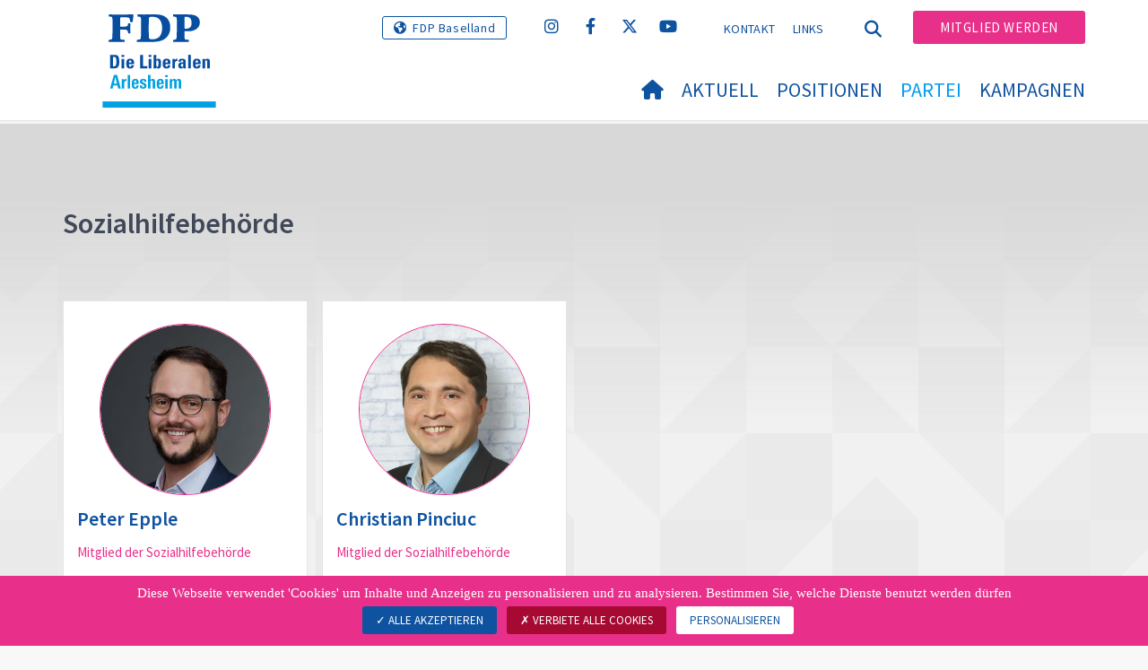

--- FILE ---
content_type: text/html; charset=utf-8
request_url: https://www.fdp-arlesheim.ch/partei/behoerden/sozialhilfebehoerde
body_size: 7370
content:
<!DOCTYPE html>
<html lang="de_CH">
<head>

<meta charset="utf-8">
<!-- 
	Copyright 2017 WNG SA, all rights reserved
	
	  WNG SA - Passage St-François 9 - CH-1003 Lausanne
	  Tel +41 21 320 11 11 - Fax +41 21 320 11 10
	  http://www.wng.ch/ - info[at]wng[dot]ch

	This website is powered by TYPO3 - inspiring people to share!
	TYPO3 is a free open source Content Management Framework initially created by Kasper Skaarhoj and licensed under GNU/GPL.
	TYPO3 is copyright 1998-2025 of Kasper Skaarhoj. Extensions are copyright of their respective owners.
	Information and contribution at https://typo3.org/
-->

<base href="https://www.fdp-arlesheim.ch/">


<meta name="generator" content="TYPO3 CMS" />
<meta name="author" content="WNG agence digitale" />
<meta name="twitter:card" content="summary_large_image" />
<meta name="copyright" content="WNG SA © 2017" />
<meta name="language" content="de" />


<link rel="stylesheet" href="https://www.fdp-arlesheim.ch/typo3conf/ext/powermail/Resources/Public/Css/Basic.css?1726555609" media="all">
<link rel="stylesheet" href="https://www.fdp-arlesheim.ch/typo3conf/ext/wng_fe_users/Resources/Public/Css/wng_fe_users.css?1661766061" media="all">
<link rel="stylesheet" href="https://www.fdp-arlesheim.ch/typo3conf/ext/wng_plr_news/Resources/Public/css/wng_events.css?1661766199" media="all">
<link rel="stylesheet" href="fileadmin/templates/plr.ch/css/bootstrap.min.css?1667896689" media="all">
<link rel="stylesheet" href="fileadmin/templates/plr.ch/css/bootstrap-theme.min.css?1667896689" media="all">
<link rel="stylesheet" href="fileadmin/templates/plr.ch/css/all.css?1692890328" media="all">
<link rel="stylesheet" href="fileadmin/templates/plr.ch/css/v4-shims.css?1695822410" media="all">
<link rel="stylesheet" href="fileadmin/templates/plr.ch/css/perfect-scrollbar.min.css?1667896689" media="all">
<link rel="stylesheet" href="fileadmin/templates/plr.ch/css/jvectormap.css?1667896689" media="all">
<link rel="stylesheet" href="fileadmin/templates/plr.ch/css/jquery-ui.min.css?1667896689" media="all">
<link rel="stylesheet" href="fileadmin/templates/plr.ch/css/jquery-ui.theme.min.css?1667896689" media="all">
<link rel="stylesheet" href="fileadmin/templates/plr.ch/css/materialize-custom-form.css?1667896689" media="all">
<link rel="stylesheet" href="fileadmin/templates/plr.ch/css/main.css?1759934067" media="all">
<link rel="stylesheet" href="fileadmin/templates/plr.ch/css/print.css?1667896689" media="all">
<link rel="stylesheet" href="fileadmin/templates/plr.ch/css/indexed_search_style.css?1667896689" media="all">
<style>
/*<![CDATA[*/
<!-- 
/*InlineDefaultCss*/
/* default styles for extension "tx_frontend" */
    .ce-align-left { text-align: left; }
    .ce-align-center { text-align: center; }
    .ce-align-right { text-align: right; }

    .ce-table td, .ce-table th { vertical-align: top; }

    .ce-textpic, .ce-image, .ce-nowrap .ce-bodytext, .ce-gallery, .ce-row, .ce-uploads li, .ce-uploads div { overflow: hidden; }

    .ce-left .ce-gallery, .ce-column { float: left; }
    .ce-center .ce-outer { position: relative; float: right; right: 50%; }
    .ce-center .ce-inner { position: relative; float: right; right: -50%; }
    .ce-right .ce-gallery { float: right; }

    .ce-gallery figure { display: table; margin: 0; }
    .ce-gallery figcaption { display: table-caption; caption-side: bottom; }
    .ce-gallery img { display: block; }
    .ce-gallery iframe { border-width: 0; }
    .ce-border img,
    .ce-border iframe {
        border: 2px solid #000000;
        padding: 0px;
    }

    .ce-intext.ce-right .ce-gallery, .ce-intext.ce-left .ce-gallery, .ce-above .ce-gallery {
        margin-bottom: 10px;
    }
    .ce-image .ce-gallery { margin-bottom: 0; }
    .ce-intext.ce-right .ce-gallery { margin-left: 10px; }
    .ce-intext.ce-left .ce-gallery { margin-right: 10px; }
    .ce-below .ce-gallery { margin-top: 10px; }

    .ce-column { margin-right: 10px; }
    .ce-column:last-child { margin-right: 0; }

    .ce-row { margin-bottom: 10px; }
    .ce-row:last-child { margin-bottom: 0; }

    .ce-above .ce-bodytext { clear: both; }

    .ce-intext.ce-left ol, .ce-intext.ce-left ul { padding-left: 40px; overflow: auto; }

    /* Headline */
    .ce-headline-left { text-align: left; }
    .ce-headline-center { text-align: center; }
    .ce-headline-right { text-align: right; }

    /* Uploads */
    .ce-uploads { margin: 0; padding: 0; }
    .ce-uploads li { list-style: none outside none; margin: 1em 0; }
    .ce-uploads img { float: left; padding-right: 1em; vertical-align: top; }
    .ce-uploads span { display: block; }

    /* Table */
    .ce-table { width: 100%; max-width: 100%; }
    .ce-table th, .ce-table td { padding: 0.5em 0.75em; vertical-align: top; }
    .ce-table thead th { border-bottom: 2px solid #dadada; }
    .ce-table th, .ce-table td { border-top: 1px solid #dadada; }
    .ce-table-striped tbody tr:nth-of-type(odd) { background-color: rgba(0,0,0,.05); }
    .ce-table-bordered th, .ce-table-bordered td { border: 1px solid #dadada; }

    /* Space */
    .frame-space-before-extra-small { margin-top: 1em; }
    .frame-space-before-small { margin-top: 2em; }
    .frame-space-before-medium { margin-top: 3em; }
    .frame-space-before-large { margin-top: 4em; }
    .frame-space-before-extra-large { margin-top: 5em; }
    .frame-space-after-extra-small { margin-bottom: 1em; }
    .frame-space-after-small { margin-bottom: 2em; }
    .frame-space-after-medium { margin-bottom: 3em; }
    .frame-space-after-large { margin-bottom: 4em; }
    .frame-space-after-extra-large { margin-bottom: 5em; }

    /* Frame */
    .frame-ruler-before:before { content: ''; display: block; border-top: 1px solid rgba(0,0,0,0.25); margin-bottom: 2em; }
    .frame-ruler-after:after { content: ''; display: block; border-bottom: 1px solid rgba(0,0,0,0.25); margin-top: 2em; }
    .frame-indent { margin-left: 15%; margin-right: 15%; }
    .frame-indent-left { margin-left: 33%; }
    .frame-indent-right { margin-right: 33%; }
/* default styles for extension "tx_wngplrnews_wngplrnews" */
	textarea.f3-form-error {
		background-color:#FF9F9F;
		border: 1px #FF0000 solid;
	}

	input.f3-form-error {
		background-color:#FF9F9F;
		border: 1px #FF0000 solid;
	}

	.tx-wng-plr-news table {
		border-collapse:separate;
		border-spacing:10px;
	}

	.tx-wng-plr-news table th {
		font-weight:bold;
	}

	.tx-wng-plr-news table td {
		vertical-align:top;
	}

	.typo3-messages .message-error {
		color:red;
	}

	.typo3-messages .message-ok {
		color:green;
	}

/* default styles for extension "tx_nslazyload" */
    figure {
      display: block;
    }
    img:not([src]) {
      visibility: hidden;
    }
    /* Fixes Firefox anomaly during image load */
    @-moz-document url-prefix() {
      img:-moz-loading {
        visibility: hidden;
      }
    }

-->
/*]]>*/
</style>


<script src="fileadmin/templates/plr.ch/js/vendor/jquery-2.2.0.min.js?1667896690"></script>


<title>FDP.Die Liberalen Arlesheim - Sozialhilfebehörde</title><meta name="viewport" content="width=device-width, initial-scale=1, maximum-scale=1.0, user-scalable=no"><link href="https://fonts.googleapis.com/css?family=Source+Sans+Pro:300,400,400i,600,700" rel="stylesheet"><link rel="home" href="" /><meta http-equiv="X-UA-Compatible" content="IE=Edge" /><link rel="stylesheet" type="text/css" href="//cdnjs.cloudflare.com/ajax/libs/cookieconsent2/3.1.0/cookieconsent.min.css" /><script src="//cdnjs.cloudflare.com/ajax/libs/cookieconsent2/3.1.0/cookieconsent.min.js"></script>  <script type="text/javascript" src="/tarteaucitron/tarteaucitron.js"></script>
  <script type="text/javascript">
    tarteaucitron.init({
      "privacyUrl": "", /* Privacy policy url */

      "hashtag": "#tarteaucitron", /* Open the panel with this hashtag */
      "cookieName": "tarteaucitron", /* Cookie name */

      "orientation": "bottom", /* Banner position (top - bottom) */
                       
      "showAlertSmall": false, /* Show the small banner on bottom right */
      "cookieslist": true, /* Show the cookie list */
                       
      "showIcon": false, /* Show cookie icon to manage cookies */
      "iconPosition": "BottomRight", /* BottomRight, BottomLeft, TopRight and TopLeft */

      "adblocker": false, /* Show a Warning if an adblocker is detected */
                       
      "DenyAllCta" : true, /* Show the deny all button */
      "AcceptAllCta" : true, /* Show the accept all button when highPrivacy on */
      "highPrivacy": true, /* HIGHLY RECOMMANDED Disable auto consent */
                       
      "handleBrowserDNTRequest": false, /* If Do Not Track == 1, disallow all */

      "removeCredit": true, /* Remove credit link */
      "moreInfoLink": false, /* Show more info link */

      "useExternalCss": false, /* If false, the tarteaucitron.css file will be loaded */
      "useExternalJs": false, /* If false, the tarteaucitron.js file will be loaded */
                      
      "readmoreLink": "", /* Change the default readmore link */

      "mandatory": true, /* Show a message about mandatory cookies */

        "showIcon": false, /* Show cookie icon to manage cookies */
    });
  </script><script type="text/javascript">
  var tarteaucitronForceLanguage = 'de';
</script>      <link rel="apple-touch-icon-precomposed" href="fileadmin/templates/plr.ch/img/icons/apple-touch-icon-precomposed.png">    <link rel="apple-touch-icon" sizes="180x180" href="/fileadmin/templates/plr.ch/img/favicons/de/apple-touch-icon.png">
    <link rel="icon" type="image/png" sizes="32x32" href="/fileadmin/templates/plr.ch/img/favicons/de/favicon-32x32.png">
    <link rel="icon" type="image/png" sizes="16x16" href="/fileadmin/templates/plr.ch/img/favicons/de/favicon-16x16.png">
    <link rel="manifest" href="/fileadmin/templates/plr.ch/img/favicons/de/manifest.json">
    <link rel="mask-icon" href="/fileadmin/templates/plr.ch/img/favicons/de/safari-pinned-tab.svg" color="#0e52a0">
    <link rel="shortcut icon" href="/fileadmin/templates/plr.ch/img/favicons/de/favicon.ico">
    <meta name="apple-mobile-web-app-title" content="FDP.Die Liberalen Arlesheim">
    <meta name="application-name" content="FDP.Die Liberalen Arlesheim">
    <meta name="msapplication-config" content="/fileadmin/templates/plr.ch/img/favicons/de/browserconfig.xml">
    <meta name="theme-color" content="#ffffff"><script src="https://unpkg.com/isotope-layout@3/dist/isotope.pkgd.min.js"></script><meta property="og:title" content="FDP.Die Liberalen Arlesheim - Sozialhilfebehörde"><meta property="og:url" content="https://www.fdp-arlesheim.ch/partei/behoerden/sozialhilfebehoerde"><meta property="og:site_name" content="FDP.Die Liberalen Arlesheim"><meta property="og:image" content="https://www.fdp-arlesheim.ch/fileadmin/templates/plr.ch/img/logo/logo_arlesheim_web.png"><meta property="twitter:title" content="FDP.Die Liberalen Arlesheim - Sozialhilfebehörde"><meta property="twitter:url" content="https://www.fdp-arlesheim.ch/partei/behoerden/sozialhilfebehoerde"><meta property="twitter:image" content="https://www.fdp-arlesheim.ch/fileadmin/templates/plr.ch/img/logo/logo_arlesheim_web.png"><script type="text/javascript">
  tarteaucitron.user.analyticsUa = 'UA-120072076-4';
  tarteaucitron.user.analyticsMore = function () { /* add here your optionnal ga.push() */ };
  (tarteaucitron.job = tarteaucitron.job || []).push('analytics');
</script>
<link rel="canonical" href="https://www.fdp-arlesheim.ch/partei/behoerden/sozialhilfebehoerde"/>
</head>
<body>








<header id="header">

      <div class="container">

        <div class="topheader-nav">

          <div class="link-national"><a href="http://www.fdp-bl.ch" title="Webseite FDP Baselland" target="_blank" class="btn">FDP Baselland</a></div><div class="tx-dce-pi1">
	
	<ul class="social-links">
		
			<li class="social-instagram">
				<a href="https://www.instagram.com/fdparlesheim/" target="_blank" rel="noreferrer">
					
							<i class="fa fa-instagram" aria-hidden="true"></i>
						
				</a>
			</li>
		
			<li class="social-facebook">
				<a href="https://www.facebook.com/fdparlesheim/?ref=ts" target="_blank" rel="noreferrer">
					
							<i class="fa fa-facebook" aria-hidden="true"></i>
						
				</a>
			</li>
		
			<li class="social-twitter">
				<a href="https://twitter.com/FDP_Arlesheim" target="_blank" rel="noreferrer">
					
							<i class="fa-brands fa-x-twitter"></i>
						
				</a>
			</li>
		
			<li class="social-youtube-play">
				<a href="https://www.youtube.com/user/FDPSchweiz" target="_blank" rel="noreferrer">
					
							<i class="fa fa-youtube-play" aria-hidden="true"></i>
						
				</a>
			</li>
		
	</ul>

</div><ul class="top-nav"><li><a href="/kontakt" target="_top">Kontakt</a></li><li><a href="/links" target="_top">Links</a></li></ul><a href="/partei/behoerden/sozialhilfebehoerde" target="_top" class="search-toggle"><i class="fa fa-search" aria-hidden="true"></i></a><ul class="commit"><li><a href="/mitglied-werden" target="_top" class="btn">Mitglied werden</a></li></ul>

        </div>

        <div class="navbar-header">

          <a href="partei/werte/" target="_top" class="search-toggle visible-sm visible-xs"><i class="fa fa-search" aria-hidden="true"></i></a>

          <button aria-controls="navbar" aria-expanded="false" data-target="#navbar" data-toggle="collapse" class="navbar-toggle collapsed" type="button">

            <span class="icon-bar"></span>

            <span class="icon-bar"></span>

            <span class="icon-bar"></span>

          </button>

          <div id="branding">

              <a title="FDP.Die Liberalen Arlesheim" class="navbar-brand"><img src="/fileadmin/templates/plr.ch/img/logo/logo_arlesheim_web.svg" width="270" height="104" alt="FDP.Die Liberalen Arlesheim" /></a>
          </div>

        </div>

      </div>

      <div id="container-navbar" class="container">

        <div id="navbar" class="navbar-collapse collapse">

          <nav id="nav">

            <ul class="menu"><li><a href="/willkommen"><i class="fa fa-home"></i><span style="display:none;">Willkommen</span></a></li><li class="main-submenu "><a data-toggle="dropdown" class="dropdown-toggle" href="/aktuell">Aktuell</a><div class="dropdown-menu"><div class="navToggle toggle"><div></div><div></div></div><div class="container row"><ul class="col-md-5 col-md-offset-1"><li><a href="/aktuell/blog-wochenblatt">Blog / Wochenblatt</a></li><li><a href="/aktuell/newsletter">Newsletter</a></li><li><a href="/aktuell/agenda">Agenda</a></li><li><a target="_blank" href="https://www.fdp-bl.ch/aktuell/baselbieter-freisinn/">Baselbieter Freisinn</a></li></ul></div></div></li><li class="main-submenu "><a data-toggle="dropdown" class="dropdown-toggle" href="/themen">Positionen</a><div class="dropdown-menu"><div class="navToggle toggle"><div></div><div></div></div><div class="container row"><ul class="col-md-5 col-md-offset-1"><li><a href="/themen/legislaturziele-2024-2028">Legislaturziele 2024-2028</a></li><li><a href="/aktuell/vernehmlassungen">Vernehmlassungen</a></li><li class="dropdown-submenu"><a href="/themen/liberales-manifest">Liberales Manifest</a><ul class="dropdown-menu fourthDropSubMenu col-md-12 col-md-offset-1"><li ><a href="/themen/liberales-manifest/echt-liberal">Echt liberal</a></li><li ><a href="/themen/liberales-manifest/manifest-text">Manifest - Text</a></li><li ><a href="/themen/liberales-manifest/medien">Medien</a></li></ul></li><li><a href="/themen/neuer-gemeindesaal">Neuer Gemeindesaal</a></li><li><a href="/themen/die-drei-kernthemen-der-fdp-schweiz">Die drei Kernthemen der FDP Schweiz</a></li><li><a href="/themen/schwerpunkte-im-bildungsbereich">Schwerpunkte im Bildungsbereich</a></li></ul></div></div></li><li class="main-submenu  active"><a data-toggle="dropdown" class="dropdown-toggle" href="/partei">Partei</a><div class="dropdown-menu"><div class="navToggle toggle"><div></div><div></div></div><div class="container row"><ul class="col-md-5 col-md-offset-1"><li><a href="/partei/vorstand-fdp-arlesheim">Vorstand FDP Arlesheim</a></li><li class="dropdown-submenu active"><a href="/partei/behoerden">Kommunale Behörden</a><ul class="dropdown-menu fourthDropSubMenu col-md-12 col-md-offset-1"><li class="active"><a href="/partei/behoerden/gemeinderat">Gemeinderat</a></li><li class="active"><a href="/partei/behoerden/kommissionen">Kommissionen</a></li><li class="active"><a href="/partei/behoerden-2-1">Schulrat Kindergarten-Primarschule und Sekundarschule</a></li><li class="active"><a href="/partei/behoerden/sozialhilfebehoerde">Sozialhilfebehörde</a></li><li class="active"><a href="/partei/wahlbuero">Wahlbüro</a></li><li class="active"><a href="/partei/kommissionen">Beratende Kommissionen des Gemeinderates</a></li></ul></li><li><a href="/partei/landrat">Landrat</a></li><li><a href="/partei/statuten">Statuten</a></li></ul></div></div></li><li class="main-submenu "><a data-toggle="dropdown" class="dropdown-toggle" href="/kampagnen">Kampagnen</a><div class="dropdown-menu"><div class="navToggle toggle"><div></div><div></div></div><div class="container row"><ul class="col-md-5 col-md-offset-1"><li><a target="_blank" href="https://www.fdp-bl.ch/politische-inhalte/parolen">Parolen der FDP Baselland</a></li><li><a target="_blank" href="https://www.fdp.ch/kampagnen/parolen/">Parolen der FDP Schweiz</a></li></ul></div></div></li></ul>



          </nav>

          <div class="topheader-nav sticky-mobile hidden-lg hidden-md">

            <div class="link-national"><a href="http://www.fdp-bl.ch" title="Webseite FDP Baselland" target="_blank" class="btn">FDP Baselland</a></div><div class="tx-dce-pi1">
	
	<ul class="social-links">
		
			<li class="social-instagram">
				<a href="https://www.instagram.com/fdparlesheim/" target="_blank" rel="noreferrer">
					
							<i class="fa fa-instagram" aria-hidden="true"></i>
						
				</a>
			</li>
		
			<li class="social-facebook">
				<a href="https://www.facebook.com/fdparlesheim/?ref=ts" target="_blank" rel="noreferrer">
					
							<i class="fa fa-facebook" aria-hidden="true"></i>
						
				</a>
			</li>
		
			<li class="social-twitter">
				<a href="https://twitter.com/FDP_Arlesheim" target="_blank" rel="noreferrer">
					
							<i class="fa-brands fa-x-twitter"></i>
						
				</a>
			</li>
		
			<li class="social-youtube-play">
				<a href="https://www.youtube.com/user/FDPSchweiz" target="_blank" rel="noreferrer">
					
							<i class="fa fa-youtube-play" aria-hidden="true"></i>
						
				</a>
			</li>
		
	</ul>

</div><ul class="top-nav"><li><a href="/kontakt" target="_top">Kontakt</a></li><li><a href="/links" target="_top">Links</a></li></ul><ul class="lang-nav"><li class="active"> <a href="/partei/behoerden/sozialhilfebehoerde" target="_top">DE</a> </li><li> <a href="https://www.fdp-arlesheim.ch/" target="_top">FR</a> </li><li> <a href="https://www.fdp-arlesheim.ch/" target="_top">IT</a> </li></ul><a href="/partei/behoerden/sozialhilfebehoerde" target="_top" class="search-toggle"><i class="fa fa-search" aria-hidden="true"></i></a><ul class="commit"><li><a href="/mitglied-werden" target="_top" class="btn">Mitglied werden</a></li></ul>

          </div>

        </div>

         
<div class="dropdown-search">
	<div id="closeSearch" class="navToggle toggle">
        <div></div>
        <div></div>
    </div>

    <!--Solr search form -->
    
            
                    <form enctype="multipart/form-data" method="post" id="form_kesearch_searchfield" action="/suche?tx_indexedsearch_pi2%5Baction%5D=search&amp;tx_indexedsearch_pi2%5Bcontroller%5D=Search&amp;cHash=1b7c18c8039c1333a74502ec048e3185">
<div>
<input type="hidden" name="tx_indexedsearch_pi2[__referrer][@extension]" value="" />
<input type="hidden" name="tx_indexedsearch_pi2[__referrer][@controller]" value="Standard" />
<input type="hidden" name="tx_indexedsearch_pi2[__referrer][@action]" value="index" />
<input type="hidden" name="tx_indexedsearch_pi2[__referrer][arguments]" value="YTowOnt9bdde07c60acbef595431837ef4153ca95da3ef26" />
<input type="hidden" name="tx_indexedsearch_pi2[__referrer][@request]" value="{&quot;@extension&quot;:null,&quot;@controller&quot;:&quot;Standard&quot;,&quot;@action&quot;:&quot;index&quot;}6594df19040225aee72e78d1eb126c58b7cbc2b9" />
<input type="hidden" name="tx_indexedsearch_pi2[__trustedProperties]" value="{&quot;search&quot;:{&quot;languageUid&quot;:1,&quot;numberOfResults&quot;:1,&quot;sword&quot;:1}}6a21b59f66d7735ab34fc124b521f4e7328b728a" />
</div>

                        <div class="tx-indexedsearch-hidden-fields">
                            <input name="tx_indexedsearch_pi2[search][_sections]" value="0" type="hidden">
                            <input id="tx_indexedsearch_freeIndexUid" name="tx_indexedsearch_pi2[search][_freeIndexUid]" value="_" type="hidden">
                            <input id="tx_indexedsearch_pointer2" name="tx_indexedsearch_pi2[search][pointer]" value="0" type="hidden">
                            <input name="tx_indexedsearch_pi2[search][ext]" value="" type="hidden">
                            <input name="tx_indexedsearch_pi2[search][searchType]" value="1" type="hidden">
                            <input name="tx_indexedsearch_pi2[search][defaultOperand]" value="0" type="hidden">
                            <input name="tx_indexedsearch_pi2[search][mediaType]" value="-1" type="hidden">
                            <input name="tx_indexedsearch_pi2[search][sortOrder]" value="rank_flag" type="hidden">
                            <input name="tx_indexedsearch_pi2[search][group]" value="" type="hidden">
                            
                                    <input type="hidden" name="tx_indexedsearch_pi2[search][languageUid]" value="0" />
                                
                            <input name="tx_indexedsearch_pi2[search][desc]" value="" type="hidden">
                            <input type="hidden" name="tx_indexedsearch_pi2[search][numberOfResults]" value="10" />
                            <input name="tx_indexedsearch_pi2[search][extendedSearch]" value="" type="hidden">
                        </div>
                        <div class="tx-indexedsearch-form" >
                            <input class="tx-indexedsearch-searchbox-sword" id="tx-indexedsearch-searchbox-sword_searchbox" type="text" name="tx_indexedsearch_pi2[search][sword]" />
                        </div>
                        <div class="tx-indexedsearch-search-submit">
                            <button type="submit" name="search[submitButton]" id="tx-indexedsearch-searchbox-button-submit" class="tx-indexedsearch-searchbox-button" alt="Find"><i class="fa fa-search" aria-hidden="true"></i></button>
                        </div>
                    </form>
                
        
</div>
</div>



    </header>

        
  
<!--TYPO3SEARCH_begin-->
    
    <div id="content" class="content-page bg-mosaic">
      <div class="container">
        <div id="main-content">          
          
    

            <div id="c96458" class="frame frame-default frame-type-list frame-layout-0">
                
                
                    



                
                
                    

    
        <header>
            

    
            <h2 class="">
                Sozialhilfebehörde
            </h2>
        



            



            



        </header>
    



                
                

    
        
<div class="tx-wng-fe-users">
	
     <script language="javascript">
        //Modal test
        window.modalLoadedViaAjax = true;
    </script>
    
    
    
    
    
        <div class="wng-user-member-count">
            2
        </div>
    
    <div class="wng-user-member-list">
        
                
                        <div class="row">
                            
                                
                                        <div class="col-md-3 col-sm-6">
                                    
                                
    <div class="wng-user-member">
        
                <a data-toggle="modal" data-target="#showUserModal" class="linklightbox" href="/partei/behoerden/sozialhilfebehoerde?tx_wngfeusers_members%5Baction%5D=showModal&amp;tx_wngfeusers_members%5Bcontroller%5D=User&amp;tx_wngfeusers_members%5Buser%5D=7102&amp;type=20170330&amp;cHash=86b6ea1ab25f2ec03dfded3ed3570eb2">
                    
                            
                                
                                    <div class="img-member">
                                        <img class="image-embed-item lazy" alt="Peter Epple" src="https://www.fdp-arlesheim.ch/fileadmin/_processed_/8/d/csm_231104_Epple_Pete_1266__1__b235c65672.jpg" width="650" height="650" />
                                    </div>
                                
                            
                        
                    <div class="user-info">
                        <div class="user-name">Peter Epple</div>
                        <div class="user-role ">
                            
                                    
                                        
                                            <span>Mitglied der Sozialhilfebehörde</span><br>
                                        
                                    
                                        
                                    
                                
                        </div>
                        
                            <div class="user-canton user-canton-10">
                                
                            </div>
                        
                    </div>
                </a>
            
    </div>

                                </div>
                            
                                
                                        <div class="col-md-3 col-sm-6">
                                    
                                
    <div class="wng-user-member">
        
                <a data-toggle="modal" data-target="#showUserModal" class="linklightbox" href="/partei/behoerden/sozialhilfebehoerde?tx_wngfeusers_members%5Baction%5D=showModal&amp;tx_wngfeusers_members%5Bcontroller%5D=User&amp;tx_wngfeusers_members%5Buser%5D=11206&amp;type=20170330&amp;cHash=64e8dd4caf4142198c0e856aaa446b10">
                    
                            
                                
                                    <div class="img-member">
                                        <img class="image-embed-item lazy" alt="Christian Pinciuc" src="https://www.fdp-arlesheim.ch/fileadmin/_processed_/2/5/csm_Ho__gsberg_mit_Mauer_c88d5386ea.jpg" width="650" height="650" />
                                    </div>
                                
                            
                        
                    <div class="user-info">
                        <div class="user-name">Christian Pinciuc</div>
                        <div class="user-role ">
                            
                                    
                                        
                                            <span>Mitglied der Sozialhilfebehörde</span><br>
                                        
                                    
                                
                        </div>
                        
                            <div class="user-canton user-canton-10">
                                
                            </div>
                        
                    </div>
                </a>
            
    </div>

                                </div>
                            
                        </div>
                    
            
    </div>

    <!-- Modal -->
    <div class="modal fade bs-example-modal-lg" id="showUserModal" tabindex="-1" role="dialog"
         aria-labelledby="myModalLabel" aria-hidden="true">
        <div class="modal-container container" role="document">
            <div class="modal-content">
                <div class="modal-header">
                    <button type="button" class="close" data-dismiss="modal">×</button>
                </div>
                <div class="modal-body">
                    <div class="row"></div>
                </div>
            </div>
        </div>
    </div>

</div>
    


                
                    



                
                
                    



                
            </div>

        


        </div>
      </div>
    </div><!-- /content -->
<!--TYPO3SEARCH_end-->  

<!-- /content -->
<footer>
    <div class="container">
        <div class="row">
            <div class="col-sm-3">
                
    

            <div id="c35192" class="frame frame-default frame-type-text frame-layout-0">
                
                
                    



                
                
                    



                
                

    <p><strong>FDP.Die Liberalen Arlesheim</strong><br> Postfach 350<br> 4144 Arlesheim</p>


                
                    



                
                
                    



                
            </div>

        


            </div>
            <div class="col-sm-3">
                
    

            <div id="c35191" class="frame frame-default frame-type-text frame-layout-0">
                
                
                    



                
                
                    



                
                

    <p><a href="mailto:info@fdp-arlesheim.ch">info@fdp-arlesheim.ch</a></p>


                
                    



                
                
                    



                
            </div>

        


            </div>
            <div class="col-sm-6">
                <div class="tx-dce-pi1">
	
	<ul class="social-links">
		
			<li class="social-instagram">
				<a href="https://www.instagram.com/fdparlesheim/" target="_blank" rel="noreferrer">
					
							<i class="fa fa-instagram" aria-hidden="true"></i>
						
				</a>
			</li>
		
			<li class="social-facebook">
				<a href="https://www.facebook.com/fdparlesheim/?ref=ts" target="_blank" rel="noreferrer">
					
							<i class="fa fa-facebook" aria-hidden="true"></i>
						
				</a>
			</li>
		
			<li class="social-twitter">
				<a href="https://twitter.com/FDP_Arlesheim" target="_blank" rel="noreferrer">
					
							<i class="fa-brands fa-x-twitter"></i>
						
				</a>
			</li>
		
			<li class="social-youtube-play">
				<a href="https://www.youtube.com/user/FDPSchweiz" target="_blank" rel="noreferrer">
					
							<i class="fa fa-youtube-play" aria-hidden="true"></i>
						
				</a>
			</li>
		
	</ul>

</div>
            </div>
            <a id="back-to-top" href="#" class="hidden-lg hidden-md">
                <i class="fa fa-angle-up" aria-hidden="true"></i>
            </a>
        </div>
        <div class="footer-nav">
            <div class="row">
                <div class="col-sm-6">
                    <ul><li><a href="/sitemap" target="_top">Sitemap</a></li><li><a href="/kontakt" target="_top">Kontakt</a></li><li><a href="//www.fdp.ch/footer-menu/datenschutzerklaerung/" target="_blank">Datenschutzerklärung</a></li><li><a href="javascript:tarteaucitron.userInterface.openPanel();">Datenverwaltung</a></li></ul>
                </div>
                <div class="col-sm-6">
                    <p class="pull-right">
                        &copy; FDP.Die Liberalen<span class="hidden-xs"> - </span><span class="wng-creation">Erstellt von&nbsp;<a href="https://www.wng.ch/en/home" title="WNG SA" target="_blank" rel="noreferrer">WNG digital agency</a></span>
                    </p>
                </div>
            </div>
        </div>
    </div>
</footer>

<script src="https://www.fdp-arlesheim.ch/typo3conf/ext/powermail/Resources/Public/JavaScript/Powermail/Form.min.js?1726555609" defer="defer"></script>
<script src="https://www.fdp-arlesheim.ch/typo3conf/ext/wng_fe_users/Resources/Public/JavaScript/wngfeusers_members.js?1732630978"></script>
<script src="fileadmin/templates/plr.ch/js/vendor/bootstrap.js?1667896690"></script>
<script src="fileadmin/templates/plr.ch/js/vendor/modernizr-3.3.1-respond-1.4.2.min.js?1667896690"></script>
<script src="fileadmin/templates/plr.ch/js/vendor/perfect-scrollbar.jquery.min.js?1667896690"></script>
<script src="fileadmin/templates/plr.ch/js/vendor/jquery.film_roll.min.js?1667896690"></script>
<script src="fileadmin/templates/plr.ch/js/vendor/jquery-ui.min.js?1667896690"></script>
<script src="fileadmin/templates/plr.ch/js/vendor/html5lightbox.js?1667896690"></script>
<script src="fileadmin/templates/plr.ch/js/vendor/jquery.touchSwipe.min.js?1667896690"></script>
<script src="fileadmin/templates/plr.ch/js/main.js?1686665111"></script>
<script src="https://www.fdp-arlesheim.ch/typo3conf/ext/ns_lazy_load/Resources/Public/JavaScript/jquery.lazyload.js?1645005745"></script>
<script src="https://www.fdp-arlesheim.ch/typo3conf/ext/ns_lazy_load/Resources/Public/JavaScript/main.js?1645005745"></script>


</body>
</html>

--- FILE ---
content_type: image/svg+xml
request_url: https://www.fdp-arlesheim.ch/fileadmin/templates/plr.ch/img/canton/ch-bl.svg
body_size: 2353
content:
<svg id="Calque_1" data-name="Calque 1" xmlns="http://www.w3.org/2000/svg" viewBox="0 0 577 577"><defs><style>.cls-1{fill:#fff;}.cls-2{fill:#010202;}.cls-3{fill:#e8423f;}</style></defs><title> </title><rect id="rect5" class="cls-1" y="-0.98" width="577" height="578.96"/><path class="cls-2" d="M472.53,134.83a19.67,19.67,0,0,1-4.42,38.87,17.78,17.78,0,0,1-2.7-.23,76.12,76.12,0,0,1-18.81,26.61,19.77,19.77,0,1,1-36.31,14.61c-17.74-.27-35.05-10.38-50.19-29.33L357,181.48l5,.37c23.5,1.74,43.29-6.59,50.38-21.18,3.6-7.34,3.88-16,.81-24.32-3.78-10.29-12.3-19-23.34-23.76-22.78-10-47.9-5.6-64,11.26-15.1,15.81-23.43,44.24-23.64,80.38h39.16v14.93h20.8V245h-20.8V260H307.93L339.4,539.69l-2.08-3.79-3.43-6-50.29-90.42L254,558.53l-1.22,4.77-1,4.16-1.1-4.16-1.22-4.77L219.62,439.36l-50,90.42-3.3,6.12-2.08,3.79L195.42,260H166.8V245H146V219.16h20.8V204.23h34.34a207.38,207.38,0,0,1,4.54-38,20,20,0,0,1,6.59-38.93,20.34,20.34,0,0,1,6.09.91,168.26,168.26,0,0,1,20.89-33.87,19.65,19.65,0,0,1,15.11-32.37,19.52,19.52,0,0,1,13,4.82A145.41,145.41,0,0,1,298,48.81c.69-.34,1.38-.65,2.08-.92a19.4,19.4,0,0,1-.53-4.45,19.81,19.81,0,0,1,19.78-19.8A20,20,0,0,1,338,37a131,131,0,0,1,37.7-.48,19.8,19.8,0,0,1,38.78,5.62,19.66,19.66,0,0,1-1.11,6.57A117,117,0,0,1,442.88,71a20,20,0,0,1,11.4-3.66A19.75,19.75,0,0,1,465,103.68a93.49,93.49,0,0,1,7,24C472.28,130.16,472.43,132.53,472.53,134.83Zm11,19.21a15.38,15.38,0,0,0-13.41-15.22l-1.81-.24-.07-1.82c-.11-2.75-.23-5.6-.6-8.5a90.25,90.25,0,0,0-7.41-24.58l-.84-1.88,1.84-.94a15.41,15.41,0,0,0-7-29.18,15.63,15.63,0,0,0-10.19,3.87l-1.58,1.38-1.43-1.53a112.6,112.6,0,0,0-31.46-23.77l-1.88-1,.91-1.91a15.47,15.47,0,1,0-29.19-9.43l-.39,2.06L377,41.05a126.11,126.11,0,0,0-40.18.49l-2,.33-.46-2a15.44,15.44,0,0,0-30.48,3.54,16.09,16.09,0,0,0,.87,5.07l.65,1.93-2.72,1.09c-1,.37-1.93.76-2.81,1.19l-.12.06a141.85,141.85,0,0,0-31.2,18.56L267,72.54l-1.35-1.46a15.17,15.17,0,0,0-11.26-4.81,15.31,15.31,0,0,0-10.73,26.37L245.08,94l-1.27,1.55a163.48,163.48,0,0,0-22.33,36.23l-.89,2-2-.87a15.4,15.4,0,0,0-6.34-1.28,15.68,15.68,0,0,0-3.55,31l2.1.49-.48,2.1a202.63,202.63,0,0,0-4.87,39.07h43.4c.33-39.79,12.1-65.11,22.45-82.86,9.45-16.14,21.89-28.41,37-36.48,21.69-11.59,48.24-14,78.9-7.23,25.49,5.6,44.78,23.17,51.63,47,5.92,20.62,1.36,41.51-11.9,54.56s-33.67,16.59-57.68,10.14c13.31,14.11,28,21.33,42.76,21l1.92,0,.28,1.91A15.42,15.42,0,1,0,442,200.93l-1.15-1.63,1.53-1.28a71.76,71.76,0,0,0,19.7-27.79l.66-1.63,1.74.31a21,21,0,0,0,3.65.45A15.41,15.41,0,0,0,483.56,154ZM423.89,176.1c12.14-11.92,16.26-31.17,10.78-50.26-6.4-22.26-24.49-38.69-48.39-43.95-63.52-14.07-95.53,14.9-111.2,41.67-10.07,17.26-21.52,41.9-21.85,80.66h44.6c.17-37.74,8.72-66.52,24.84-83.38,17.37-18.19,44.41-23,68.87-12.23,12.12,5.27,21.48,14.84,25.68,26.24,3.49,9.46,3.13,19.31-1,27.72-6.51,13.37-22.28,22-41.83,23.55C395.09,190.77,412.48,187.31,423.89,176.1Zm-66.11,64.59V223.5H150.33v17.19ZM337,255.62V245H171.13v10.58Zm0-36.46V208.57H171.13v10.58Zm-4.2,299.49L303.54,260H254.45V538.78l25-100.52,2.69-10.64,5.38,9.67Zm-82.67,24.13V260H199.81L170.92,518.52l44.9-81.24,5.38-9.67,2.69,10.64Z"/><path class="cls-3" d="M470.15,138.82a15.33,15.33,0,0,1-2,30.54,21,21,0,0,1-3.65-.45l-1.74-.31-.66,1.63A71.76,71.76,0,0,1,442.37,198l-1.53,1.28,1.15,1.63a15.43,15.43,0,1,1-27.76,11.29l-.28-1.91-1.92,0c-14.8.32-29.45-6.9-42.76-21,24,6.45,44.38,2.91,57.68-10.14s17.83-33.94,11.9-54.56c-6.85-23.81-26.15-41.38-51.63-47-30.66-6.79-57.21-4.36-78.9,7.23-15.09,8.08-27.53,20.35-37,36.48-10.35,17.74-22.12,43.07-22.45,82.86h-43.4a202.63,202.63,0,0,1,4.87-39.07l.48-2.1-2.1-.49a15.68,15.68,0,0,1,3.55-31,15.4,15.4,0,0,1,6.34,1.28l2,.87.89-2a163.48,163.48,0,0,1,22.33-36.23L245.08,94l-1.44-1.38a15.31,15.31,0,0,1,10.73-26.37,15.17,15.17,0,0,1,11.26,4.81L267,72.54l1.58-1.21a141.85,141.85,0,0,1,31.2-18.56l.12-.06c.88-.43,1.86-.82,2.81-1.19l2.72-1.09-.65-1.93a16.09,16.09,0,0,1-.87-5.07,15.44,15.44,0,0,1,30.48-3.54l.46,2,2-.33A126.11,126.11,0,0,1,377,41.05l2.07.32.39-2.06a15.47,15.47,0,1,1,29.19,9.43l-.91,1.91,1.88,1a112.6,112.6,0,0,1,31.46,23.77l1.43,1.53,1.58-1.38a15.63,15.63,0,0,1,10.19-3.87,15.41,15.41,0,0,1,7,29.18l-1.84.94.84,1.88a90.25,90.25,0,0,1,7.41,24.58c.37,2.9.49,5.75.6,8.5l.07,1.82Z"/><path class="cls-3" d="M434.67,125.84c5.48,19.09,1.36,38.34-10.78,50.26-11.42,11.21-28.8,14.67-49.5,10,19.55-1.58,35.32-10.18,41.83-23.55,4.12-8.42,4.48-18.27,1-27.72-4.2-11.4-13.56-21-25.68-26.24-24.46-10.75-51.5-6-68.87,12.23-16.11,16.86-24.67,45.64-24.84,83.38h-44.6c.33-38.76,11.78-63.4,21.85-80.66,15.67-26.77,47.68-55.74,111.2-41.67C410.18,87.15,428.27,103.58,434.67,125.84Z"/><rect class="cls-3" x="150.33" y="223.5" width="207.46" height="17.19"/><rect class="cls-3" x="171.13" y="245.03" width="165.86" height="10.58"/><rect class="cls-3" x="171.13" y="208.57" width="165.86" height="10.58"/><polygon class="cls-3" points="303.54 259.96 332.79 518.64 287.52 437.28 282.14 427.62 279.45 438.26 254.45 538.78 254.45 259.96 303.54 259.96"/><polygon class="cls-3" points="250.12 259.96 250.12 542.77 223.9 438.26 221.21 427.62 215.82 437.28 170.92 518.52 199.81 259.96 250.12 259.96"/></svg>